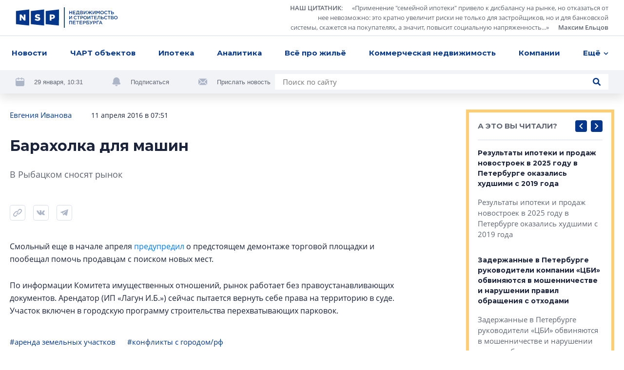

--- FILE ---
content_type: text/html; charset=utf-8
request_url: https://nsp.ru/15120-baraxolka-dlya-masin
body_size: 17028
content:
<!DOCTYPE html><html lang="ru" dir="ltr"><head>
  <link rel="preconnect" href="https://admin.nsp.ru">
  <link rel="preconnect" href="https://ru-1.mirage-service.ru">
  <meta charset="utf-8">
  <meta name="zen-verification" content="eMpoUuGoo5NdJjzutcgqaYIMVFQS505OQKH1DJCz2ToinYqMyWzevR1A1rOQt1dE">
  <title>Барахолка для машин - NSP.ru</title>
  <base href="/">
  <script>
    if ('serviceWorker' in navigator) {
      navigator.serviceWorker.register('./service-worker.js').then(function(registration) {
        // Registration was successful
        console.log('ServiceWorker registration successful with scope: ', registration.scope);
        registration.update();
      }).catch(function(err) {
        // registration failed :(
        console.log('ServiceWorker registration failed: ', err);
      });
    }
  </script>
  <!-- Google Tag Manager -->
  <script>(function (w, d, s, l, i) {
    w[l] = w[l] || [];
    w[l].push({
      'gtm.start':
        new Date().getTime(), event: 'gtm.js'
    });
    var f = d.getElementsByTagName(s)[0],
      j = d.createElement(s), dl = l != 'dataLayer' ? '&l=' + l : '';
    j.async = true;
    j.src =
      'https://www.googletagmanager.com/gtm.js?id=' + i + dl;
    f.parentNode.insertBefore(j, f);
  })(window, document, 'script', 'dataLayer', 'GTM-NHRBJDC');</script>
  <!-- End Google Tag Manager -->

  <meta name="viewport" content="width=device-width, initial-scale=1">
  <link rel="apple-touch-icon" sizes="180x180" href="assets/favicon/apple-touch-icon.png">
  <link rel="icon" type="image/png" sizes="32x32" href="assets/favicon/favicon-32x32.png">
  <link rel="icon" type="image/png" sizes="16x16" href="assets/favicon/favicon-16x16.png">
  <link rel="manifest" href="assets/favicon/site.webmanifest">
  <link rel="mask-icon" href="assets/favicon/safari-pinned-tab.svg" color="#032a6f">
  <link rel="shortcut icon" href="assets/favicon/favicon.ico">
  <meta name="msapplication-TileColor" content="#2b5797">
  <meta name="msapplication-config" content="assets/favicon/browserconfig.xml">
  <meta name="theme-color" content="#ffffff">
<style>*,*:before,*:after{box-sizing:border-box}html{font-family:sans-serif;line-height:1.15;-webkit-text-size-adjust:100%;-webkit-tap-highlight-color:rgba(0,0,0,0)}body{margin:0;font-family:-apple-system,BlinkMacSystemFont,Segoe UI,Roboto,Helvetica Neue,Arial,Noto Sans,Liberation Sans,sans-serif,"Apple Color Emoji","Segoe UI Emoji",Segoe UI Symbol,"Noto Color Emoji";font-size:1rem;font-weight:400;line-height:1.5;color:#212529;text-align:left;background-color:#fff}html{box-sizing:border-box;-ms-overflow-style:scrollbar}*,*:before,*:after{box-sizing:inherit}:root{--swiper-theme-color:#007aff}@font-face{font-family:OpenSans;src:url(/assets/fonts/OpenSans.woff2) format("woff2"),url(/assets/fonts/OpenSans.woff) format("woff");font-weight:400;font-style:normal;font-display:swap}@font-face{font-family:OpenSans;src:url(/assets/fonts/OpenSans-Semibold.woff2) format("woff2"),url(/assets/fonts/OpenSans-Semibold.woff) format("woff");font-weight:600;font-style:normal;font-display:swap}@font-face{font-family:OpenSans;src:url(/assets/fonts/OpenSans-Bold.woff2) format("woff2"),url(/assets/fonts/OpenSans-Bold.woff) format("woff");font-weight:700;font-style:normal;font-display:swap}*{box-sizing:border-box}html,body{width:100%;height:100%}body{font-size:15px;font-family:OpenSans,sans-serif;line-height:1.533333;color:#1a233a;background-color:#fff}</style><style>*,*:before,*:after{box-sizing:border-box}html{font-family:sans-serif;line-height:1.15;-webkit-text-size-adjust:100%;-webkit-tap-highlight-color:rgba(0,0,0,0)}aside,footer,header,nav{display:block}body{margin:0;font-family:-apple-system,BlinkMacSystemFont,Segoe UI,Roboto,Helvetica Neue,Arial,Noto Sans,Liberation Sans,sans-serif,"Apple Color Emoji","Segoe UI Emoji",Segoe UI Symbol,"Noto Color Emoji";font-size:1rem;font-weight:400;line-height:1.5;color:#212529;text-align:left;background-color:#fff}h1{margin-top:0;margin-bottom:.5rem}p{margin-top:0;margin-bottom:1rem}ul{margin-top:0;margin-bottom:1rem}ul ul{margin-bottom:0}blockquote{margin:0 0 1rem}a{color:#007bff;text-decoration:none;background-color:transparent}a:hover{color:#0056b3;text-decoration:underline}svg{overflow:hidden;vertical-align:middle}button{border-radius:0}button:focus:not(:focus-visible){outline:0}input,button{margin:0;font-family:inherit;font-size:inherit;line-height:inherit}button,input{overflow:visible}button{text-transform:none}button,[type=button],[type=submit]{-webkit-appearance:button}button:not(:disabled),[type=button]:not(:disabled),[type=submit]:not(:disabled){cursor:pointer}button::-moz-focus-inner,[type=button]::-moz-focus-inner,[type=submit]::-moz-focus-inner{padding:0;border-style:none}html{box-sizing:border-box;-ms-overflow-style:scrollbar}*,*:before,*:after{box-sizing:inherit}.container{width:100%;padding-right:4px;padding-left:4px;margin-right:auto;margin-left:auto}@media (min-width: 768px){.container{max-width:720px}}@media (min-width: 992px){.container{max-width:936px}}@media (min-width: 1248px){.container{max-width:1248px}}.row{display:flex;flex-wrap:wrap;margin-right:-4px;margin-left:-4px}.col-xl-8,.col-xl-3,.col-lg-10,.col-lg-4,.col-lg-3,.col-lg-1,.col-md-12,.col-md-8,.col-md-6,.col-9,.col-3{position:relative;width:100%;padding-right:4px;padding-left:4px}.col-3{flex:0 0 25%;max-width:25%}.col-9{flex:0 0 75%;max-width:75%}@media (min-width: 768px){.col-md-6{flex:0 0 50%;max-width:50%}.col-md-8{flex:0 0 66.66666667%;max-width:66.66666667%}.col-md-12{flex:0 0 100%;max-width:100%}.offset-md-2{margin-left:16.66666667%}}@media (min-width: 992px){.col-lg-1{flex:0 0 8.33333333%;max-width:8.33333333%}.col-lg-3{flex:0 0 25%;max-width:25%}.col-lg-4{flex:0 0 33.33333333%;max-width:33.33333333%}.col-lg-10{flex:0 0 83.33333333%;max-width:83.33333333%}.offset-lg-0{margin-left:0}.offset-lg-1{margin-left:8.33333333%}}@media (min-width: 1248px){.col-xl-3{flex:0 0 25%;max-width:25%}.col-xl-8{flex:0 0 66.66666667%;max-width:66.66666667%}.offset-xl-0{margin-left:0}.offset-xl-1{margin-left:8.33333333%}}.d-none{display:none!important}@media (min-width: 768px){.d-md-none{display:none!important}.d-md-inline{display:inline!important}.d-md-block{display:block!important}.d-md-flex{display:flex!important}}@media (min-width: 1248px){.d-xl-block{display:block!important}}.align-items-end{align-items:flex-end!important}:root{--swiper-theme-color:#007aff}.swiper-container{margin-left:auto;margin-right:auto;position:relative;overflow:hidden;list-style:none;padding:0;z-index:1}.swiper-wrapper{position:relative;width:100%;height:100%;z-index:1;display:flex;transition-property:transform;box-sizing:content-box}.swiper-wrapper{transform:translateZ(0)}.swiper-slide{flex-shrink:0;width:100%;height:100%;position:relative;transition-property:transform}@font-face{font-family:Montserrat;src:url(/assets/fonts/Montserrat-Regular.woff2) format("woff2"),url(/assets/fonts/Montserrat-Regular.woff) format("woff");font-weight:400;font-style:normal;font-display:swap}@font-face{font-family:Montserrat;src:url(/assets/fonts/Montserrat-Medium.woff2) format("woff2"),url(/assets/fonts/Montserrat-Medium.woff) format("woff");font-weight:500;font-style:normal;font-display:swap}@font-face{font-family:Montserrat;src:url(/assets/fonts/Montserrat-SBold.woff2) format("woff2"),url(/assets/fonts/Montserrat-SBold.woff) format("woff");font-weight:600;font-style:normal;font-display:swap}@font-face{font-family:Montserrat;src:url(/assets/fonts/Montserrat-Bold.woff2) format("woff2"),url(/assets/fonts/Montserrat-Bold.woff) format("woff");font-weight:700;font-style:normal;font-display:swap}@font-face{font-family:OpenSans;src:url(/assets/fonts/OpenSans.woff2) format("woff2"),url(/assets/fonts/OpenSans.woff) format("woff");font-weight:400;font-style:normal;font-display:swap}@font-face{font-family:OpenSans;src:url(/assets/fonts/OpenSans-Semibold.woff2) format("woff2"),url(/assets/fonts/OpenSans-Semibold.woff) format("woff");font-weight:600;font-style:normal;font-display:swap}@font-face{font-family:OpenSans;src:url(/assets/fonts/OpenSans-Bold.woff2) format("woff2"),url(/assets/fonts/OpenSans-Bold.woff) format("woff");font-weight:700;font-style:normal;font-display:swap}.button{font-family:Montserrat;font-weight:500;background-color:#04378b;border-radius:4px;color:#fff;text-decoration:none!important;padding:12px 23px;line-height:1.6;text-align:center}.button,.control-button,.search-button{cursor:pointer;border:0;transition:background-color .2s ease}@media (hover: hover){.button:hover,.control-button:hover,.search-button:hover{background-color:#0654d5}}.button:active,.control-button:active,.search-button:active{background-color:#0545ae}.button:focus,.control-button:focus,.search-button:focus{outline:0}.button:disabled,.control-button:disabled,.search-button:disabled{opacity:.2;cursor:default}.control-button,.search-button{width:32px;height:32px;display:flex;align-items:center;justify-content:center;border-radius:4px;padding:10px}.search-button{padding:8px}.search-button.no-bg{background-color:transparent}.search-button.no-bg .icon{fill:#04378b}.search-button .icon{width:16px;height:16px;fill:#fff}.control-buttons{display:flex;align-items:center}.control-buttons>*:not(:last-child){margin-right:8px}.control-button{background-color:#04378b}.control-button .icon{width:100%;height:100%;fill:#fff}.control-button.small{width:24px;height:24px;padding:6px}.socials{display:flex;flex-wrap:wrap}.socials .rutube svg{width:26px;height:26px}.socials a{display:flex;align-items:center;justify-content:center;flex:0 0 48px;height:48px;width:48px;transition:background-color .2s ease;background-color:#f1f3f7}@media (hover: hover){.socials a:hover svg{fill:#fff}}@media (max-width: 767.98px){.socials a{flex:0 0 40px;height:40px;width:40px}}.socials svg{width:18px;height:18px;fill:#adb6c7}.socials.light a{background-color:#fff}@media (hover: hover){.vk:hover{background-color:#4a76a8!important}}@media (hover: hover){.telegram:hover{background-color:#1f9bdb!important}}@media (hover: hover){.youtube:hover{background-color:#ff0402!important}}.logo-link{margin-right:10px}.logo{width:210px;height:42px;fill:#04378b}@media (min-width: 768px) and (max-width: 991.98px){.logo{width:180px}}.logo-mini{width:76px;height:36px;fill:#04378b;margin-right:32px}.page-topline{display:flex;justify-content:space-between;align-items:center;margin-bottom:32px}@media (max-width: 991.98px){.page-topline{margin-bottom:20px}}.page-topline a{color:#04378b}.page-topline-info{display:flex;align-items:center}.page-topline-info>*:not(:last-child){margin-right:40px}@media (max-width: 767.98px){.page-topline-info>*:not(:last-child){margin-right:16px}}@media (max-width: 767.98px){.page-topline-info{width:100%}.page-topline-info .topline-author{margin-right:auto}}.topline-info-item{font-size:14px;line-height:1.571;display:flex;align-items:center}.topline-info-item.topline-info-date{flex-shrink:0}.topline-info-item>*:not(:last-child){margin-right:8px}@media (max-width: 767.98px){.topline-info-item{font-size:12px;line-height:1.5}}.topline-author{font-size:15px;color:#1a233a}@media (max-width: 1247.98px){.topline-author{display:flex;flex-wrap:wrap}}@media (max-width: 767.98px){.topline-author{font-size:12px;line-height:1.5}}.content-sidebar{display:grid;grid-template-columns:repeat(1,1fr);grid-gap:8px;grid-auto-rows:304px;min-height:0;min-width:0;grid-auto-flow:dense}.content-sidebar>*{min-width:0;height:initial}.content-sidebar .vertical{grid-row-end:span 2}.share-socials{display:flex;flex-wrap:wrap;margin-bottom:-12px;margin-top:16px}.share-socials>*:not(:last-child){margin-right:16px}.share-social{margin-bottom:12px}.share-social button{border:0;background-color:transparent;padding:0}.share-social-icon{width:32px;height:32px}*{box-sizing:border-box}.hidden{display:none!important}html,body{width:100%;height:100%}body{font-size:15px;font-family:OpenSans,sans-serif;line-height:1.533333;color:#1a233a;background-color:#fff}h1,.h5,.h6{font-weight:700;font-family:Montserrat,sans-serif;margin:0}button:focus{outline:0}h1{font-size:30px;line-height:1.3333}@media (max-width: 767.98px){h1{font-size:20px;line-height:1.59}}.h5{font-size:15px;line-height:1.6}.h6{font-size:14px;line-height:1.57}p{margin:0}ul{margin:0;padding:0;list-style-type:none}.link{color:#04378b;transition:opacity .2s ease}.link:hover{opacity:.75;text-decoration:none}@media (max-width: 767.98px){.container{padding:0 12px}}</style><link rel="stylesheet" href="styles.57ffc5a59a8d6dbd.css" media="print" onload="this.media='all'"><noscript><link rel="stylesheet" href="styles.57ffc5a59a8d6dbd.css"></noscript><style ng-transition="nsp">[_nghost-sc20]{min-height:100vh;display:flex;flex-direction:column}.content[_ngcontent-sc20]{padding-top:32px;flex:1 0 auto;display:flex;flex-direction:column;transition:opacity .3s linear}@media (max-width: 767.98px){.content[_ngcontent-sc20]{padding-top:0}}.loading[_ngcontent-sc20]{opacity:0}.fadeIn[_ngcontent-sc20]{animation:_ngcontent-sc20_fade-in .3s ease-in alternate}@keyframes _ngcontent-sc20_fade-in{0%{opacity:0}to{opacity:1}}</style><style ng-transition="nsp">.overlay[_ngcontent-sc18]{position:fixed;inset:0;z-index:2000;background-color:#1a233abf}*[_ngcontent-sc18]:not(.overlay){position:fixed;top:50%;left:50%;transform:translate(-50%,-50%);z-index:2001}</style><script class="structured-data-global" type="application/ld+json">{"@context":"http://schema.org","@type":"WebSite","url":"https://nsp.ru","potentialAction":{"@type":"SearchAction","target":"https://nsp.ru/search/?search={query}","query-input":"required name=query"}}</script><style ng-transition="nsp">header[_ngcontent-sc6]{background-color:#fff;position:fixed;z-index:50;top:0;left:0;right:0;box-shadow:0 8px 20px #0000001f}header[_ngcontent-sc6]   app-topline-advertising[_ngcontent-sc6]{z-index:60;position:relative}[_nghost-sc6]{display:block;position:absolute;top:0;left:0;width:100%}@media (max-width: 767.98px){[_nghost-sc6]{position:fixed;z-index:50;background-color:#fff}}.header-top[_ngcontent-sc6]{padding:7px 32px;display:flex;justify-content:space-between;align-items:center;border-bottom:1px solid #D7DDEA}@media (max-width: 767.98px){.header-top[_ngcontent-sc6]{padding:8px 12px}}.quote[_ngcontent-sc6]{display:flex;align-items:center}@media (max-width: 767.98px){.quote[_ngcontent-sc6]{display:none}}.quote[_ngcontent-sc6] > *[_ngcontent-sc6]:not(:last-child){margin-right:24px}.quote[_ngcontent-sc6]   .author[_ngcontent-sc6]{margin-left:16px}.quote-text[_ngcontent-sc6]{display:flex;align-items:flex-start}.quote-text[_ngcontent-sc6]   .section-link[_ngcontent-sc6]{margin-right:16px}.quote-text[_ngcontent-sc6]{margin:0;max-width:654px;text-align:right;font-size:13px;line-height:1.54;color:#5e6470}.quote-text[_ngcontent-sc6]   p[_ngcontent-sc6]{display:inline}.quote[_ngcontent-sc6]   a[_ngcontent-sc6]{color:inherit;display:inline;font-style:normal;font-weight:600}.avatar[_ngcontent-sc6]{width:56px;height:56px;flex:0 0 56px;filter:grayscale(100%)}.avatar[_ngcontent-sc6]     img{width:100%;height:100%;object-fit:cover;border-radius:50%}.header-menu[_ngcontent-sc6]{padding:0 16px;background-color:#fff;position:relative;z-index:5}@media (max-width: 767.98px){.header-menu[_ngcontent-sc6]{padding-right:0;padding-left:0}}.menu[_ngcontent-sc6]{position:relative;display:flex;align-items:center;justify-content:space-between}.navigation[_ngcontent-sc6]{flex:1;max-width:100%;display:flex;justify-content:space-between}@media (min-width: 768px){.navigation[_ngcontent-sc6]{margin-right:-48px;transition:margin-right .3s linear}.navigation.fixed[_ngcontent-sc6]{margin-right:0}}.navigation-list[_ngcontent-sc6]{display:flex;max-width:100%;align-items:center;justify-content:space-between}.navigation-list.for-calculate[_ngcontent-sc6]{position:fixed;opacity:0;top:100%;left:0;z-index:-5}.navigation-list[_ngcontent-sc6] > li[_ngcontent-sc6]{flex-shrink:0;padding:14px 8px;font-family:Montserrat;font-weight:700;position:relative}.navigation-list[_ngcontent-sc6] > li[_ngcontent-sc6]:first-child{padding-left:0}.navigation-list[_ngcontent-sc6]   .more[_ngcontent-sc6], .navigation-list[_ngcontent-sc6]   .more[_ngcontent-sc6]   .dropdown-btn[_ngcontent-sc6]{padding-right:0}.navigation-list[_ngcontent-sc6]   li.highlight[_ngcontent-sc6] > a[_ngcontent-sc6]{background-color:#04378b;color:#fff;text-decoration:none}.navigation-list[_ngcontent-sc6]   li.highlight[_ngcontent-sc6]   .dropdown-btn[_ngcontent-sc6]{color:#1a233a}.navigation-list[_ngcontent-sc6]   li[_ngcontent-sc6]:active > a[_ngcontent-sc6], .navigation-list[_ngcontent-sc6]   li[_ngcontent-sc6]:active > .dropdown-btn[_ngcontent-sc6]{color:#1a233a!important}.navigation-list[_ngcontent-sc6]   li[_ngcontent-sc6]:active > .dropdown-btn[_ngcontent-sc6]   svg[_ngcontent-sc6]{fill:#1a233a!important}@media (max-width: 767.98px){.navigation-list[_ngcontent-sc6]   li[_ngcontent-sc6]{font-size:13px;line-height:1.54;padding:4px 0}.navigation-list[_ngcontent-sc6]   li[_ngcontent-sc6]:first-child{margin-left:4px}.navigation-list[_ngcontent-sc6]   li[_ngcontent-sc6]:last-child{margin-right:4px}}.navigation-list[_ngcontent-sc6]   a[_ngcontent-sc6], .navigation-list[_ngcontent-sc6]   .dropdown-btn[_ngcontent-sc6]{border-radius:4px;padding:10px 8px;display:inline-block;color:#04378b;transition:opacity .2s ease}.navigation-list[_ngcontent-sc6]   a[_ngcontent-sc6]:hover, .navigation-list[_ngcontent-sc6]   .dropdown-btn[_ngcontent-sc6]:hover{opacity:.7;text-decoration:none}@media (max-width: 767.98px){.navigation-list[_ngcontent-sc6]   a[_ngcontent-sc6], .navigation-list[_ngcontent-sc6]   .dropdown-btn[_ngcontent-sc6]{padding:10px 8px}}.dropdown-btn[_ngcontent-sc6]{display:flex;align-items:center;background-color:transparent;border:0;padding:0;font-weight:700}.dropdown-btn[_ngcontent-sc6]:focus{outline:0}.dropdown-btn[_ngcontent-sc6]:hover   svg[_ngcontent-sc6]{fill:#04378b}.dropdown-btn[_ngcontent-sc6]   svg[_ngcontent-sc6]{width:10px;height:6px;fill:#04378b;transform-origin:50% 50%;transition:fill .2s ease}.dropdown-btn[_ngcontent-sc6]   svg.rotated[_ngcontent-sc6]{transform:rotate(180deg)}.dropdown-btn[_ngcontent-sc6]   span[_ngcontent-sc6]{margin-right:6px}.dropdown[_ngcontent-sc6]{z-index:50;position:absolute;right:-32px;top:100%;width:100vw;max-width:240px;box-shadow:0 6px 16px #00000029;padding:16px 0;background-color:#fff;opacity:0;visibility:hidden;transition:opacity .2s ease,visibility .2s ease}.dropdown.visible[_ngcontent-sc6]{visibility:visible;opacity:1}.dropdown-list[_ngcontent-sc6]   li[_ngcontent-sc6]{line-height:1.6;padding:0 8px}.dropdown-list[_ngcontent-sc6]   a[_ngcontent-sc6]{padding:8px 16px;font-weight:500}.hidden-search[_ngcontent-sc6]{position:absolute;top:-1px;left:0;width:100%;height:100%;display:flex;align-items:center;background-color:#fff;z-index:5}.hidden-search[_ngcontent-sc6]   .search[_ngcontent-sc6]{max-width:100%;flex:1}.hidden-search[_ngcontent-sc6]   input[_ngcontent-sc6]{background-color:#f1f3f7}.mobile-hidden-search[_ngcontent-sc6]{padding:8px 12px}.mobile-hidden-search[_ngcontent-sc6]   .close-search[_ngcontent-sc6]{margin-left:9px;width:28px;height:28px}.mobile-hidden-search[_ngcontent-sc6]   .search-button[_ngcontent-sc6]{right:7px}.search[_ngcontent-sc6]{width:100%;max-width:684px;background-color:#fff;display:flex;align-items:center;position:relative}@media (min-width: 768px) and (max-width: 991.98px){.search[_ngcontent-sc6]{max-width:100%}}.search[_ngcontent-sc6]   input[_ngcontent-sc6]{flex:1;padding:5px 40px 5px 16px;border:0}.search[_ngcontent-sc6]   input[_ngcontent-sc6]:focus{outline:0}.search[_ngcontent-sc6]   .button[_ngcontent-sc6]{padding:8px 16px}.search-button.short-button[_ngcontent-sc6]{position:absolute;top:50%;right:16px;transform:translateY(-50%);width:16px;height:16px;padding:0}.search-button.short-button[_ngcontent-sc6]:hover{background-color:transparent}.search-button.short-button[_ngcontent-sc6]:hover   .icon[_ngcontent-sc6]{fill:#04378b}.search-close[_ngcontent-sc6]{border:0;background-color:transparent;padding:0;line-height:0}.search-close[_ngcontent-sc6]:focus{outline:0}.search-close[_ngcontent-sc6]{width:16px;height:16px}.search-close[_ngcontent-sc6]   svg[_ngcontent-sc6]{fill:#5e6470;width:10px;height:10px}.header-bottom[_ngcontent-sc6]{padding:8px 32px;margin-top:-49px;background-color:#f1f3f7;display:flex;justify-content:space-between;transition:margin-top .3s linear}@media (min-width: 768px) and (max-width: 991.98px){.header-bottom[_ngcontent-sc6]{padding:16px 32px}}@media (max-width: 991.98px){.header-bottom[_ngcontent-sc6]{flex-wrap:wrap}}.header-bottom.visible[_ngcontent-sc6]{margin-top:0}.header-actions[_ngcontent-sc6]{display:flex;align-items:center;flex-wrap:wrap;margin-bottom:-8px}.header-actions[_ngcontent-sc6] > *[_ngcontent-sc6]:not(:last-child){margin-right:60px}@media (max-width: 1247.98px){.header-actions[_ngcontent-sc6]{flex-shrink:0;margin-right:30px}.header-actions[_ngcontent-sc6] > *[_ngcontent-sc6]:not(:last-child){margin-right:30px}}@media (max-width: 767.98px){.header-actions[_ngcontent-sc6] > *[_ngcontent-sc6]:not(:last-child){margin-right:0}}@media (max-width: 991.98px){.header-actions[_ngcontent-sc6]{width:100%;justify-content:center;margin-top:2px;margin-bottom:10px}}.header-action[_ngcontent-sc6]{display:flex;align-items:center;color:#5e6470;margin-bottom:8px}.header-action[_ngcontent-sc6] > *[_ngcontent-sc6]:not(:last-child){margin-right:20px}.header-action[_ngcontent-sc6]   svg[_ngcontent-sc6]{width:18px;height:18px;fill:#adb6c7}.header-action[_ngcontent-sc6]   a[_ngcontent-sc6]{color:#032d72}@media (max-width: 991.98px){.header-action[_ngcontent-sc6]{margin-bottom:0}}.header-action-text[_ngcontent-sc6]{color:#04378b;font-size:13px;background-color:transparent;border:0;padding:0;font-family:Open Sans,sans-serif}.header-action-text[_ngcontent-sc6]{color:#5e6470}.scrolled-search-btn[_ngcontent-sc6]{margin-left:32px}@media (min-width: 768px){.scrolled-search-btn[_ngcontent-sc6]{transform:translate(108px);transition:transform .3s linear}.scrolled-search-btn.visible[_ngcontent-sc6]{transform:translate(0)}}@media (max-width: 767.98px){.logo-mini[_ngcontent-sc6]{width:66px;height:31px}}@media (min-width: 768px){.logo-mini[_ngcontent-sc6]{margin-left:-108px;transition:margin-left .3s linear}.logo-mini.visible[_ngcontent-sc6]{margin-left:0}}.menu-trigger[_ngcontent-sc6]{width:20px;height:20px;display:flex;align-items:center;padding:0;background-color:transparent;border:0;justify-content:center}.menu-trigger[_ngcontent-sc6]   svg[_ngcontent-sc6]{width:20px;height:19px;fill:#04378b}.mobile-search-trigger[_ngcontent-sc6]{margin-right:24px;width:16px;height:16px;background-color:transparent;border:0;padding:0;margin-left:auto}.mobile-search-trigger[_ngcontent-sc6]   svg[_ngcontent-sc6]{width:16px;height:16px;fill:#04378b;vertical-align:top}.close-search[_ngcontent-sc6]{width:32px;height:32px;border-radius:4px;margin-left:30px;border:1px solid #D7DDEA;display:flex;align-items:center;justify-content:center;background-color:transparent}.close-search[_ngcontent-sc6]   svg[_ngcontent-sc6]{width:10px;height:10px;fill:#5e6470}.top-wrapper[_ngcontent-sc6]{position:relative}</style><style ng-transition="nsp">.footer[_ngcontent-sc7]{background-color:#f1f3f7}@media (max-width: 767.98px){.footer[_ngcontent-sc7]{padding:0 12px}}.footer-top[_ngcontent-sc7]{padding:40px 0 41px;border-bottom:1px solid #D7DDEA;position:relative}@media (max-width: 767.98px){.footer-top[_ngcontent-sc7]{border-bottom:0;padding:24px 0}}.logo[_ngcontent-sc7]{margin-bottom:40px}@media (max-width: 767.98px){.logo[_ngcontent-sc7]{width:187px;height:38px;margin-bottom:24px}}.certificate-text[_ngcontent-sc7]{font-size:14px;line-height:1.57;font-family:Montserrat,sans-serif}@media (max-width: 767.98px){.certificate-text[_ngcontent-sc7]{font-size:13px;line-height:1.54;margin-bottom:24px}}.footer-title[_ngcontent-sc7]{color:#5e6470;margin-bottom:32px;font-weight:400}.footer-links[_ngcontent-sc7]{column-count:2;margin-bottom:-24px}@media (min-width: 768px) and (max-width: 991.98px){.footer-links[_ngcontent-sc7]{margin-bottom:40px}}@media (max-width: 767.98px){.footer-links[_ngcontent-sc7]{margin-bottom:8px;padding-right:27px;page-break-inside:avoid}}.footer-links[_ngcontent-sc7]   li[_ngcontent-sc7]{margin-bottom:24px}@media (max-width: 767.98px){.footer-links[_ngcontent-sc7]   li[_ngcontent-sc7]{margin-bottom:16px;display:inline-block}}.footer-links[_ngcontent-sc7]   a[_ngcontent-sc7]{display:inline-block;color:#1a233a;font-family:Montserrat,sans-serif;font-weight:700;transition:color .2s ease}.footer-links[_ngcontent-sc7]   a[_ngcontent-sc7]:hover{color:#04378b;text-decoration:none}@media (max-width: 767.98px){.footer-links[_ngcontent-sc7]   a[_ngcontent-sc7]{font-size:13px;line-height:1.54}}.footer-item[_ngcontent-sc7]{display:flex;flex-direction:column}.footer-item.content-center[_ngcontent-sc7]{align-items:center}.footer-item.content-end[_ngcontent-sc7]{align-items:flex-end;text-align:right}@media (min-width: 768px) and (max-width: 991.98px){.footer-item.content-end[_ngcontent-sc7]{align-items:center;text-align:center}}@media (max-width: 767.98px){.footer-item.content-end[_ngcontent-sc7]{align-items:flex-start;text-align:left}}.footer-content[_ngcontent-sc7]{max-width:310px;width:100%}.socials[_ngcontent-sc7]{margin-bottom:auto;margin-top:auto}.socials[_ngcontent-sc7] > *[_ngcontent-sc7]:not(:last-child){margin-right:8px}@media (max-width: 767.98px){.socials[_ngcontent-sc7]{width:100%}}.footer-bottom[_ngcontent-sc7]{padding:24px 0 32px}@media (min-width: 768px) and (max-width: 991.98px){.footer-bottom[_ngcontent-sc7]{padding:24px 0 16px}}@media (max-width: 767.98px){.footer-bottom[_ngcontent-sc7]{padding:0 0 24px}}.footer-bottom[_ngcontent-sc7]   .footer-item[_ngcontent-sc7]{font-size:13px;line-height:1.69}@media (min-width: 768px) and (max-width: 991.98px){.footer-bottom[_ngcontent-sc7]   .footer-item[_ngcontent-sc7]{margin-bottom:16px}.footer-bottom[_ngcontent-sc7]   .footer-item.footer-age[_ngcontent-sc7]{margin-bottom:0}}.footer-bottom[_ngcontent-sc7]   .content-center[_ngcontent-sc7]   .footer-bottom-text[_ngcontent-sc7]{max-width:350px}@media (max-width: 767.98px){.copyright[_ngcontent-sc7]{margin-bottom:16px}}.copyright-text[_ngcontent-sc7]{margin-bottom:16px;font-weight:600}@media (max-width: 767.98px){.copyright-text[_ngcontent-sc7]{font-weight:400;font-size:12px;line-height:1.5}}.footer-age[_ngcontent-sc7]   p[_ngcontent-sc7]{font-family:Montserrat,sans-serif;line-height:1.385;font-size:26px}@media (max-width: 767.98px){.footer-age[_ngcontent-sc7]{text-align:right}}.padding-left[_ngcontent-sc7]{padding-left:58px}@media (max-width: 767.98px){.padding-left[_ngcontent-sc7]{padding-left:0}}@media (max-width: 767.98px){.footer-bottom-text[_ngcontent-sc7]{font-size:12px;line-height:1.5}}</style><meta property="og:image" content="https://nsp.ru/assets/share.jpg"><meta property="og:type" content="website"><style ng-transition="nsp">app-article[_ngcontent-sc50]{display:block}@media (min-width: 768px){app-article[_ngcontent-sc50]{margin-top:64px}}@media (max-width: 767.98px){app-article[_ngcontent-sc50]{margin-top:32px}}app-article[_ngcontent-sc50]:first-child{margin-top:0}.article-feed[_ngcontent-sc50]{padding-bottom:40px}</style><link rel="canonical" href="https://nsp.ru/15120-baraxolka-dlya-masin"><meta property="og:url" content="https://nsp.ru/15120-baraxolka-dlya-masin"><script class="structured-data-page" type="application/ld+json">{"@context":"https://schema.org","@type":"Article","name":"Барахолка для машин","description":"В Рыбацком сносят рынок","author":"Евгения Иванова ","datePublished":"2016-04-11T07:51:00+0000","interactionStatistic":[{"@type":"InteractionCounter","interactionType":"https://schema.org/CommentAction","userInteractionCount":0}]}</script><meta property="og:title" content="Барахолка для машин - NSP.ru"><meta name="description" content="Центр повышения эффективности использования государственного имущества начал снос рынка на Тепловозной улице у станции метро «Рыбацкое»."><meta name="keywords" content="КИО сносит рынок у станции метро &quot;Рыбацкое&quot;."><style ng-transition="nsp">.hashtags[_ngcontent-sc49]{display:flex;align-items:center;flex-wrap:wrap;margin-top:16px}@media (max-width: 767.98px){.hashtags[_ngcontent-sc49]{font-size:14px}}.hashtags[_ngcontent-sc49] > *[_ngcontent-sc49]:not(:last-child){margin-right:24px}.topline-info-item.topline-author[_ngcontent-sc49] > *[_ngcontent-sc49]:not(:last-child){margin-right:0}.preview-text[_ngcontent-sc49]{margin-bottom:32px;font-size:18px;line-height:1.705;color:#5e6470}.hashtags[_ngcontent-sc49]{margin-bottom:-16px}.hashtag[_ngcontent-sc49]{display:block;color:#04378b;margin-bottom:16px}.bot[_ngcontent-sc49]{margin-top:40px}@media (min-width: 992px) and (max-width: 1247.98px){.page-content[_ngcontent-sc49]{padding-right:7px}}@media (max-width: 767.98px){.page-content[_ngcontent-sc49]{padding-top:16px}}.mobile-title[_ngcontent-sc49]{width:100%;margin-bottom:12px}@media (max-width: 767.98px){.page-topline[_ngcontent-sc49]{flex-wrap:wrap}}.share-area[_ngcontent-sc49]{display:flex;align-items:center}@media (min-width: 768px){.share-area[_ngcontent-sc49]{margin-bottom:40px}}@media (max-width: 767.98px){.share-area[_ngcontent-sc49]{margin-bottom:24px}}.share-area[_ngcontent-sc49]   app-share[_ngcontent-sc49]{margin-bottom:0}.share-area[_ngcontent-sc49]   .comments-count[_ngcontent-sc49]{margin-left:auto}.comments-count[_ngcontent-sc49]   span[_ngcontent-sc49]{font-family:Montserrat,sans-serif;font-weight:700;color:#04378b}@media (max-width: 767.98px){.comments-count[_ngcontent-sc49]   span[_ngcontent-sc49]{order:-1;font-weight:400;margin-right:8px}}.comments-count[_ngcontent-sc49] > *[_ngcontent-sc49]:not(:last-child){margin-right:8px}@media (max-width: 767.98px){.comments-count[_ngcontent-sc49] > *[_ngcontent-sc49]:not(:last-child){margin-right:0}}@media (max-width: 767.98px){.comments-count[_ngcontent-sc49]{display:flex;align-items:center}}.comments-count[_ngcontent-sc49]   .comment-icon[_ngcontent-sc49]{width:14px;height:14px;fill:#adb6c7}.event-info[_ngcontent-sc49]{position:relative;margin-bottom:40px;background-color:#04378b}.event-info[_ngcontent-sc49]   .event-date[_ngcontent-sc49]{font-weight:700}@media (max-width: 767.98px){.event-info[_ngcontent-sc49]   .event-date[_ngcontent-sc49]{font-size:14px;line-height:1.571}}.event-info[_ngcontent-sc49]   .info-background[_ngcontent-sc49]     img{position:absolute;top:0;left:0;width:100%;height:100%;object-fit:cover;z-index:0;opacity:.3}.event-info[_ngcontent-sc49]   .info-content[_ngcontent-sc49]{padding:32px 40px 40px;position:relative}@media (max-width: 767.98px){.event-info[_ngcontent-sc49]   .info-content[_ngcontent-sc49]{padding:24px 12px}}.event-info[_ngcontent-sc49]   .info-bottom[_ngcontent-sc49]{display:flex;justify-content:space-between;align-items:center}.event-info[_ngcontent-sc49]   .info-bottom[_ngcontent-sc49]   .button[_ngcontent-sc49]{padding-left:33px;padding-right:33px}@media (max-width: 991.98px){.event-info[_ngcontent-sc49]   .info-bottom[_ngcontent-sc49]{flex-direction:column;justify-content:flex-start;align-items:flex-start}}@media (max-width: 767.98px){.event-info[_ngcontent-sc49]   .event-type-name[_ngcontent-sc49]{font-size:13px;line-height:1.54}}@media (max-width: 767.98px){.event-info[_ngcontent-sc49]   .info-bottom-right[_ngcontent-sc49]{width:100%}.event-info[_ngcontent-sc49]   .info-bottom-right[_ngcontent-sc49]   .button[_ngcontent-sc49]{width:100%;padding:9px 24px}}.event-info[_ngcontent-sc49]   .info-bottom-left[_ngcontent-sc49]{color:#fff;font-family:Montserrat,sans-serif;font-size:17px;line-height:1.59}.event-info[_ngcontent-sc49]   .info-bottom-left[_ngcontent-sc49] > *[_ngcontent-sc49]:not(:last-child){margin-bottom:8px}@media (max-width: 991.98px){.event-info[_ngcontent-sc49]   .info-bottom-left[_ngcontent-sc49]{width:100%;margin-bottom:24px}}.event-info[_ngcontent-sc49]   .h1[_ngcontent-sc49]{max-width:760px;margin-bottom:88px}@media (max-width: 991.98px){.event-info[_ngcontent-sc49]   .h1[_ngcontent-sc49]{margin-bottom:77px}}@media (max-width: 767.98px){.event-info[_ngcontent-sc49]{margin:0 -12px 24px}}.event-contact-card[_ngcontent-sc49]{padding:24px 24px 27px;border:1px solid #D7DDEA;width:100%}@media (max-width: 1247.98px){.event-contact-card[_ngcontent-sc49]{margin-bottom:24px}}.event-contact-card[_ngcontent-sc49]   .link[_ngcontent-sc49]{word-break:break-all}.event-contact-card[_ngcontent-sc49]   .h6[_ngcontent-sc49]{margin-bottom:16px}@media (min-width: 768px) and (max-width: 1247.98px){.event-contact-card[_ngcontent-sc49]   .list[_ngcontent-sc49]{display:flex;flex-wrap:wrap;align-items:center}}@media (min-width: 992px) and (max-width: 1247.98px){.event-contact-card[_ngcontent-sc49]   .list[_ngcontent-sc49]   .contact-card-item[_ngcontent-sc49]{margin-bottom:0;width:25%}}@media (min-width: 768px) and (max-width: 991.98px){.event-contact-card[_ngcontent-sc49]   .list[_ngcontent-sc49]   .contact-card-item[_ngcontent-sc49]{margin-bottom:0;width:33%}}.event-contact-card[_ngcontent-sc49]   .contact-card-item[_ngcontent-sc49]{display:flex;align-items:center;margin-bottom:24px;padding-left:4px}.event-contact-card[_ngcontent-sc49]   .contact-card-icon[_ngcontent-sc49]{margin-right:21px;fill:#adb6c7;flex-shrink:0}.event-contact-card[_ngcontent-sc49]   .geolocation[_ngcontent-sc49]{width:13px;height:18px;margin-bottom:auto;margin-top:4px}.event-contact-card[_ngcontent-sc49]   .phone[_ngcontent-sc49]{width:14px;height:16px}.event-contact-card[_ngcontent-sc49]   .mail[_ngcontent-sc49]{width:16px;height:12px}.event-contact-card[_ngcontent-sc49]   .web[_ngcontent-sc49]{width:16px;height:16px}.event-contact-card[_ngcontent-sc49]   .contact-card-phone[_ngcontent-sc49]{color:#1a233a}@media (min-width: 992px) and (max-width: 1247.98px){.event-contact-card[_ngcontent-sc49]   .socials[_ngcontent-sc49]{margin-left:auto}}@media (min-width: 768px) and (max-width: 991.98px){.event-contact-card[_ngcontent-sc49]   .socials[_ngcontent-sc49]{margin-top:32px}}.event-contact-card[_ngcontent-sc49]   .socials[_ngcontent-sc49]   a[_ngcontent-sc49]{flex:0 0 40px;height:40px;width:40px}.event-contact-card[_ngcontent-sc49]   .socials[_ngcontent-sc49] > *[_ngcontent-sc49]:not(:last-child){margin-right:16px}.content-sidebar[_ngcontent-sc49]{grid-auto-rows:auto}@media (min-width: 768px) and (max-width: 991.98px){.content-sidebar[_ngcontent-sc49]{margin-bottom:48px}}.sticky-sidebar[_ngcontent-sc49]{margin-top:8px;position:sticky;top:200px;margin-bottom:40px}.read-also[_ngcontent-sc49]{margin-top:16px;background-color:#f1f3f7}.read-also[_ngcontent-sc49]     .carousel-wrapper{padding:40px 0 48px;margin-bottom:0}.bot[_ngcontent-sc49]   .page-topline-info[_ngcontent-sc49]{margin-top:16px}app-comments[_ngcontent-sc49]{margin-top:32px}.social-buttons-footer[_ngcontent-sc49]{display:flex;width:100%;gap:32px;margin-top:32px}@media (max-width: 767.98px){.social-buttons-footer[_ngcontent-sc49]{gap:8px;flex-direction:column}}.social-buttons-footer[_ngcontent-sc49] > *[_ngcontent-sc49]{flex:1;text-decoration:none}.social-buttons-footer[_ngcontent-sc49] > *[_ngcontent-sc49]   button[_ngcontent-sc49]{width:100%;gap:8px;display:inline-flex;justify-content:center}.social-buttons-footer[_ngcontent-sc49] > *[_ngcontent-sc49]   button[_ngcontent-sc49]   svg[_ngcontent-sc49]{fill:#fff;width:24px;height:24px}.erid[_ngcontent-sc49]{margin-top:24px;text-align:right}</style><style ng-transition="nsp">[_nghost-sc48]{display:flex;align-items:center;justify-content:space-between}</style><style ng-transition="nsp">[_nghost-sc40]{display:block}[_nghost-sc40] > *[_ngcontent-sc40]{display:block}[_nghost-sc40] > *[_ngcontent-sc40]:nth-child(n+2){margin-top:26px}[_nghost-sc40] > *[_ngcontent-sc40]:not(app-text-block):not(.float-left):not(.float-right):before{content:"";clear:both;display:table}[_nghost-sc40]:after{content:"";clear:both;display:table}@media (min-width: 768px){.float-left[_ngcontent-sc40]{float:left;position:relative;margin-right:32px;margin-bottom:26px}}@media (max-width: 767.98px){.float-left[_ngcontent-sc40]{width:100%}}@media (min-width: 768px){.float-right[_ngcontent-sc40]{float:right;position:relative;margin-left:32px;margin-bottom:26px}}@media (max-width: 767.98px){.float-right[_ngcontent-sc40]{width:100%}}.full-width[_ngcontent-sc40]{width:100%}.button-block[_ngcontent-sc40]{display:flex;flex-wrap:wrap;align-items:center;justify-content:center}.button-block[_ngcontent-sc40]   a[_ngcontent-sc40]{font-size:16px;padding:12px 24px}@media (max-width: 767.98px){.button-block[_ngcontent-sc40]   a[_ngcontent-sc40]{display:block;width:100%}.button-block[_ngcontent-sc40]   a[_ngcontent-sc40]:nth-child(n+2){margin-top:24px}}@media (min-width: 768px){.button-block[_ngcontent-sc40]   a[_ngcontent-sc40]{display:inline-block}.button-block[_ngcontent-sc40]   a[_ngcontent-sc40]:nth-child(n+2){margin-left:24px}}@media (min-width: 768px){app-company-card[_ngcontent-sc40], app-person-card[_ngcontent-sc40], app-object-card[_ngcontent-sc40], app-video-card[_ngcontent-sc40], app-material-card[_ngcontent-sc40]{width:306px}}@media (min-width: 768px){app-video-card.float-left[_ngcontent-sc40]:not(.vertical), app-video-card.float-right[_ngcontent-sc40]:not(.vertical), app-material-card.float-left[_ngcontent-sc40]:not(.short):not(.vertical), app-material-card.float-right[_ngcontent-sc40]:not(.short):not(.vertical){height:306px}}@media (min-width: 768px){app-video-card.float-left.vertical[_ngcontent-sc40], app-video-card.float-right.vertical[_ngcontent-sc40], app-material-card.float-left[_ngcontent-sc40]:not(.short).vertical, app-material-card.float-right[_ngcontent-sc40]:not(.short).vertical{height:620px}}@media (min-width: 768px){app-image-block.float-left[_ngcontent-sc40], app-image-block.float-right[_ngcontent-sc40]{max-width:50%}}@media (min-width: 768px){app-location-block.float-left[_ngcontent-sc40], app-location-block.float-right[_ngcontent-sc40]{width:50%}}app-video-card.full-width[_ngcontent-sc40]{position:relative;display:flex;flex-direction:column}@media (min-width: 768px){app-video-card.full-width[_ngcontent-sc40]{padding-bottom:56.25%}}@media (max-width: 767.98px){app-video-card.full-width[_ngcontent-sc40]{padding-bottom:100%}}app-video-card.full-width[_ngcontent-sc40]     .card-wrapper{position:absolute;inset:0}.caption[_ngcontent-sc40]{margin-bottom:8px;color:#686e7b;font-size:14px;line-height:1.571;text-align:right}@media (max-width: 767.98px){.caption[_ngcontent-sc40]{font-size:13px;line-height:1.54;margin-top:8px}}</style><style ng-transition="nsp">.banner[_ngcontent-sc38] > a[_ngcontent-sc38]{display:flex;justify-content:center;align-items:center;width:100%}.banner[_ngcontent-sc38]     img{width:100%}@media (min-width: 1248px){iframe[_ngcontent-sc38]{width:825px;height:158px}}@media (min-width: 992px) and (max-width: 1247.98px){iframe[_ngcontent-sc38]{width:768px;height:147px}}@media (min-width: 768px) and (max-width: 991.98px){iframe[_ngcontent-sc38]{width:712px;height:136px}}@media (max-width: 767.98px){iframe[_ngcontent-sc38]{width:743px;min-width:743px;height:142px}}a[_ngcontent-sc38]{position:relative}a[_ngcontent-sc38]   .tag[_ngcontent-sc38]{position:absolute;top:8px;left:8px;font-size:9px;line-height:1.54;color:#5e6470;background-color:#fff;border:1px solid #D7DDEA;border-radius:16px;display:flex;align-items:center;justify-content:space-between;padding:0 8px;z-index:100}app-erid-menu[_ngcontent-sc38]{position:absolute;top:8px;right:8px}</style><style ng-transition="nsp">.card-wrapper[_ngcontent-sc47]{display:block;position:relative;height:100%}.card-wrapper[_ngcontent-sc47]:hover{text-decoration:none}.h5[_ngcontent-sc47]{line-height:22px}.card-top[_ngcontent-sc47]{display:flex;justify-content:space-between;align-items:flex-start;position:absolute;top:0;padding:16px 16px 0;min-height:44px;width:100%;left:0;z-index:2}.card-top.static[_ngcontent-sc47]{position:static;padding:0}.card-footer[_ngcontent-sc47]{color:#686e7b;font-size:13px;display:flex;align-items:center;justify-content:flex-end;position:absolute;bottom:12px;right:16px}.card-footer.light[_ngcontent-sc47]{color:#fff}.card-footer.light[_ngcontent-sc47]   svg[_ngcontent-sc47]{fill:#fff}@media (max-width: 767.98px){.card-footer[_ngcontent-sc47]{font-size:12px;line-height:1.5}}img[_ngcontent-sc47]{width:100%;height:100%;object-fit:cover}.background-img[_ngcontent-sc47]{position:absolute;inset:0}.background-img[_ngcontent-sc47]     img{width:100%;height:100%;object-fit:cover}.card-overlay[_ngcontent-sc47]{position:absolute;inset:0;z-index:1;transition:background-color .2s ease}.date[_ngcontent-sc47], .tag[_ngcontent-sc47]{margin-bottom:0;font-size:13px;line-height:1.54;color:#fff}.date[_ngcontent-sc47]{padding-top:4px;margin-right:8px}.tag[_ngcontent-sc47]{border:1px solid #D7DDEA;border-radius:16px;display:flex;align-items:center;justify-content:space-between;padding:3px 14px}.emoji[_ngcontent-sc47]{margin-right:8px}[_nghost-sc47]{display:block}.control-buttons[_ngcontent-sc47]{margin-left:8px}.card-wrapper[_ngcontent-sc47]{padding:0 16px 12px;display:flex;flex-direction:column;border:1px solid #D7DDEA}.card-wrapper.highlight[_ngcontent-sc47]{padding:0 18px 18px;border:6px solid #FFCD72}.card-wrapper.vertical[_ngcontent-sc47]     .card-link, .card-wrapper.large[_ngcontent-sc47]     .card-link{height:calc(50% - 16px);overflow:hidden}.card-wrapper.vertical[_ngcontent-sc47]     .card-link:first-child{margin-bottom:32px}.card-wrapper.horizontal[_ngcontent-sc47]     .card-link, .card-wrapper.large[_ngcontent-sc47]     .card-link{width:calc(50% - 16px)}.card-wrapper.horizontal[_ngcontent-sc47]     .card-link:nth-child(odd), .card-wrapper.large[_ngcontent-sc47]     .card-link:nth-child(odd){margin-right:32px}.card-wrapper.large[_ngcontent-sc47]     .card-link:nth-child(1), .card-wrapper.large[_ngcontent-sc47]     .card-link:nth-child(2){margin-bottom:32px}[_nghost-sc47]     .swiper-slide{display:flex;flex-wrap:wrap}[_nghost-sc47]     .swiper-container{max-width:100%;flex:1}.card-header[_ngcontent-sc47]{padding:16px 0;display:flex;align-items:center;justify-content:space-between;border-bottom:1px solid #D7DDEA;margin-bottom:16px}.card-header[_ngcontent-sc47]   .h5[_ngcontent-sc47]{color:#5e6470}.card-header[_ngcontent-sc47]   .h5[_ngcontent-sc47]:hover{text-decoration:none;color:#04378b}.card-text[_ngcontent-sc47]{color:#5e6470}@media (max-width: 767.98px){.card-text[_ngcontent-sc47]{font-size:13px;line-height:1.54;margin-bottom:10px;overflow:hidden;text-overflow:-o-ellipsis-lastline;display:-webkit-box;-webkit-box-orient:vertical;-webkit-line-clamp:5}}.h5[_ngcontent-sc47]{color:#1a233a}@media (max-width: 767.98px){.h5[_ngcontent-sc47]{font-size:14px;line-height:1.571}}.h6[_ngcontent-sc47]{margin-bottom:16px;color:#1a233a}@media (max-width: 767.98px){.h6[_ngcontent-sc47]{font-size:14px;line-height:1.571}}.with-gradient[_ngcontent-sc47]   .card-link[_ngcontent-sc47]:after{content:"";display:block;height:44px;background:linear-gradient(to bottom,rgba(255,255,255,0) 0%,rgb(255,255,255) 100%);position:absolute;bottom:0;left:0;width:100%}.card-link[_ngcontent-sc47]{height:100%;display:flex;position:relative;flex-direction:column}.card-link[_ngcontent-sc47]   .h5[_ngcontent-sc47]{margin-bottom:8px}.card-link[_ngcontent-sc47]:hover{text-decoration:none}.card-link[_ngcontent-sc47]:hover > *[_ngcontent-sc47]{color:#04378b}.card-footer[_ngcontent-sc47]{margin-top:auto}</style><style ng-transition="nsp">
      swiper {
        display: block;
      }
    </style><style ng-transition="nsp">[_nghost-sc30]{font-size:16px;line-height:1.625}.highlight[_ngcontent-sc30]{background-color:#f1f3f7;padding:24px 40px}@media (max-width: 767.98px){.highlight[_ngcontent-sc30]{padding:12px 16px}}.text-block-content[_ngcontent-sc30]    >*:last-child{margin-bottom:0}.text-block-content[_ngcontent-sc30]     h1, .text-block-content[_ngcontent-sc30]     h2, .text-block-content[_ngcontent-sc30]     h3, .text-block-content[_ngcontent-sc30]     h4, .text-block-content[_ngcontent-sc30]     h5, .text-block-content[_ngcontent-sc30]     h6{margin-bottom:24px}@media (max-width: 767.98px){.text-block-content[_ngcontent-sc30]     h1, .text-block-content[_ngcontent-sc30]     h2, .text-block-content[_ngcontent-sc30]     h3, .text-block-content[_ngcontent-sc30]     h4, .text-block-content[_ngcontent-sc30]     h5, .text-block-content[_ngcontent-sc30]     h6{margin-bottom:16px}}@media (max-width: 767.98px){.text-block-content[_ngcontent-sc30]     h3{font-size:15px;line-height:1.6}}.text-block-content[_ngcontent-sc30]     p{font-size:16px;line-height:1.625;margin-bottom:28px}.text-block-content[_ngcontent-sc30]     ol{list-style:decimal}.text-block-content[_ngcontent-sc30]     ul{list-style:disc}.text-block-content[_ngcontent-sc30]     ul, .text-block-content[_ngcontent-sc30]     ol{margin-top:-14px;font-size:16px;line-height:1.625;padding-left:20px;margin-bottom:28px}.text-block-content[_ngcontent-sc30]     ul li, .text-block-content[_ngcontent-sc30]     ol li{margin-bottom:4px}.text-block-content[_ngcontent-sc30]     ul li p, .text-block-content[_ngcontent-sc30]     ol li p{margin:0}</style></head>
<body>
<!-- Google Tag Manager (noscript) -->
<noscript>
  <iframe src="https://www.googletagmanager.com/ns.html?id=GTM-NHRBJDC"
          height="0" width="0" style="display:none;visibility:hidden"></iframe>
</noscript>
<!-- End Google Tag Manager (noscript) -->
<app-root _nghost-sc20="" ng-version="15.2.3" itemscope="" itemtype="http://schema.org/WebSite" ng-server-context="ssr"><link _ngcontent-sc20="" itemprop="url" href="https://nsp.ru"><app-header _ngcontent-sc20="" _nghost-sc6=""><header _ngcontent-sc6="" class="header"><!----><div _ngcontent-sc6="" class="top-wrapper"><!----><div _ngcontent-sc6="" class="header-top" style="margin-top:0px;"><a _ngcontent-sc6="" aria-label="logotype link" class="logo-link" href="/"><svg _ngcontent-sc6="" class="logo d-none d-md-inline"><use _ngcontent-sc6="" xlink:href="assets/sprites/icons.svg#logo"></use></svg><svg _ngcontent-sc6="" class="logo-mini d-md-none"><use _ngcontent-sc6="" xlink:href="assets/sprites/icons.svg#logo_mini"></use></svg></a><div _ngcontent-sc6="" class="quote"><blockquote _ngcontent-sc6="" class="quote-text"><p _ngcontent-sc6=""><span _ngcontent-sc6="" class="section-link"><a _ngcontent-sc6="" href="/quotes">НАШ&nbsp;ЦИТАТНИК</a>:</span><span _ngcontent-sc6="" class="text"> «<span _ngcontent-sc6="">Применение "семейной ипотеки" привело к дисбалансу на рынке, но отказаться от нее невозможно: это кратно увеличит риски не только для застройщиков, но и для банковской системы, скажется на покупателях, а значит, повысит социальную напряженность...</span>» </span><a _ngcontent-sc6="" class="author" href="/persons/1371-elcov">Максим&nbsp;Ельцов</a></p></blockquote></div><!----><button _ngcontent-sc6="" class="mobile-search-trigger d-md-none"><svg _ngcontent-sc6=""><use _ngcontent-sc6="" xlink:href="assets/sprites/icons.svg#icon_search"></use></svg></button><button _ngcontent-sc6="" class="menu-trigger d-md-none"><svg _ngcontent-sc6=""><use _ngcontent-sc6="" xlink:href="assets/sprites/icons.svg#icon-menu"></use></svg></button></div></div><div _ngcontent-sc6="" class="header-menu d-none d-md-block"><div _ngcontent-sc6="" class="menu"><a _ngcontent-sc6="" aria-label="mini-logotype link" href="/"><svg _ngcontent-sc6="" class="logo-mini"><use _ngcontent-sc6="" xlink:href="assets/sprites/icons.svg#logo_mini"></use></svg></a><nav _ngcontent-sc6="" class="navigation d-none d-md-flex"><ul _ngcontent-sc6="" class="navigation-list for-calculate" style="flex-grow: 1;"><li _ngcontent-sc6="" class=""><a _ngcontent-sc6="" href="/news">Новости</a><!----><!----></li><li _ngcontent-sc6="" class=""><a _ngcontent-sc6="" href="/objects">ЧАРТ объектов</a><!----><!----></li><li _ngcontent-sc6="" class=""><a _ngcontent-sc6="" href="/ipoteka">Ипотека</a><!----><!----></li><li _ngcontent-sc6="" class=""><a _ngcontent-sc6="" href="/analitika">Аналитика</a><!----><!----></li><li _ngcontent-sc6="" class=""><a _ngcontent-sc6="" href="/zhilaya-nedvizhimost">Всё про жильё</a><!----><!----></li><li _ngcontent-sc6="" class=""><a _ngcontent-sc6="" href="/commerce">Коммерческая недвижимость</a><!----><!----></li><li _ngcontent-sc6="" class=""><a _ngcontent-sc6="" href="/companies">Компании</a><!----><!----></li><li _ngcontent-sc6="" class=""><a _ngcontent-sc6="" href="/persons">Персоны</a><!----><!----></li><li _ngcontent-sc6="" class=""><a _ngcontent-sc6="" href="/interview">Интервью</a><!----><!----></li><li _ngcontent-sc6="" class=""><a _ngcontent-sc6="" href="/spich-ekspertnoe-mnenie">СПИЧ</a><!----><!----></li><li _ngcontent-sc6="" class=""><a _ngcontent-sc6="" href="/events">Мероприятия</a><!----><!----></li><li _ngcontent-sc6="" class=""><a _ngcontent-sc6="" href="/socialka-dorogi">Городская среда</a><!----><!----></li><li _ngcontent-sc6="" class=""><a _ngcontent-sc6="" href="/nedvizhimost-i-stroitelstvo-peterburga">Наша газета</a><!----><!----></li><li _ngcontent-sc6="" class=""><a _ngcontent-sc6="" href="/zhk/distr">Районы/Кварталы</a><!----><!----></li><li _ngcontent-sc6="" class=""><a _ngcontent-sc6="" href="/kvadrat">Наши проекты</a><!----><!----></li><li _ngcontent-sc6="" class=""><a _ngcontent-sc6="" href="/quotes">Наш цитатник</a><!----><!----></li><li _ngcontent-sc6="" class=""><a _ngcontent-sc6="" href="/contacts">Наши контакты</a><!----><!----></li><!----></ul><ul _ngcontent-sc6="" class="navigation-list" style="flex-grow: 1;"><li _ngcontent-sc6="" class=""><a _ngcontent-sc6="" href="/news">Новости</a><!----><!----></li><li _ngcontent-sc6="" class=""><a _ngcontent-sc6="" href="/objects">ЧАРТ объектов</a><!----><!----></li><li _ngcontent-sc6="" class=""><a _ngcontent-sc6="" href="/ipoteka">Ипотека</a><!----><!----></li><li _ngcontent-sc6="" class=""><a _ngcontent-sc6="" href="/analitika">Аналитика</a><!----><!----></li><li _ngcontent-sc6="" class=""><a _ngcontent-sc6="" href="/zhilaya-nedvizhimost">Всё про жильё</a><!----><!----></li><li _ngcontent-sc6="" class=""><a _ngcontent-sc6="" href="/commerce">Коммерческая недвижимость</a><!----><!----></li><li _ngcontent-sc6="" class=""><a _ngcontent-sc6="" href="/companies">Компании</a><!----><!----></li><li _ngcontent-sc6="" class=""><a _ngcontent-sc6="" href="/persons">Персоны</a><!----><!----></li><li _ngcontent-sc6="" class=""><a _ngcontent-sc6="" href="/interview">Интервью</a><!----><!----></li><li _ngcontent-sc6="" class=""><a _ngcontent-sc6="" href="/spich-ekspertnoe-mnenie">СПИЧ</a><!----><!----></li><li _ngcontent-sc6="" class=""><a _ngcontent-sc6="" href="/events">Мероприятия</a><!----><!----></li><li _ngcontent-sc6="" class=""><a _ngcontent-sc6="" href="/socialka-dorogi">Городская среда</a><!----><!----></li><li _ngcontent-sc6="" class=""><a _ngcontent-sc6="" href="/nedvizhimost-i-stroitelstvo-peterburga">Наша газета</a><!----><!----></li><li _ngcontent-sc6="" class=""><a _ngcontent-sc6="" href="/zhk/distr">Районы/Кварталы</a><!----><!----></li><li _ngcontent-sc6="" class=""><a _ngcontent-sc6="" href="/kvadrat">Наши проекты</a><!----><!----></li><li _ngcontent-sc6="" class=""><a _ngcontent-sc6="" href="/quotes">Наш цитатник</a><!----><!----></li><li _ngcontent-sc6="" class=""><a _ngcontent-sc6="" href="/contacts">Наши контакты</a><!----><!----></li><!----><li _ngcontent-sc6="" class="more hidden"><button _ngcontent-sc6="" class="dropdown-btn"><span _ngcontent-sc6="">Ещё</span><svg _ngcontent-sc6="" class=""><use _ngcontent-sc6="" xlink:href="assets/sprites/icons.svg#chevron_down"></use></svg></button><div _ngcontent-sc6="" class="dropdown"><ul _ngcontent-sc6="" class="dropdown-list"><!----></ul></div></li></ul></nav><div _ngcontent-sc6="" class="hidden-search" style="display:none;"><form _ngcontent-sc6="" novalidate="" itemprop="potentialAction" itemscope="" itemtype="https://schema.org/SearchAction" class="search ng-untouched ng-pristine ng-invalid"><meta _ngcontent-sc6="" itemprop="target" content="https://nsp.ru/search/?search={query}"><input _ngcontent-sc6="" type="text" placeholder="Поиск по сайту" required="" value="" class="ng-untouched ng-pristine ng-invalid"><button _ngcontent-sc6="" type="submit" class="search-button short-button no-bg"><svg _ngcontent-sc6="" class="icon"><use _ngcontent-sc6="" xlink:href="assets/sprites/icons.svg#icon_search"></use></svg></button></form><button _ngcontent-sc6="" class="close-search"><svg _ngcontent-sc6="" class="icon"><use _ngcontent-sc6="" xlink:href="assets/sprites/icons.svg#close"></use></svg></button></div><button _ngcontent-sc6="" type="button" class="search-button button scrolled-search-btn"><svg _ngcontent-sc6="" class="icon"><use _ngcontent-sc6="" xlink:href="assets/sprites/icons.svg#icon_search"></use></svg></button></div></div><div _ngcontent-sc6="" class="header-bottom d-none d-md-flex visible"><div _ngcontent-sc6="" class="header-actions"><div _ngcontent-sc6="" class="header-action"><svg _ngcontent-sc6=""><use _ngcontent-sc6="" xlink:href="assets/sprites/icons.svg#calendar"></use></svg><span _ngcontent-sc6="" class="header-action-text"> 29 января, 10:31 </span></div><div _ngcontent-sc6="" class="header-action"><svg _ngcontent-sc6=""><use _ngcontent-sc6="" xlink:href="assets/sprites/icons.svg#notification"></use></svg><button _ngcontent-sc6="" class="header-action-text">Подписаться</button></div><div _ngcontent-sc6="" class="header-action"><svg _ngcontent-sc6=""><use _ngcontent-sc6="" xlink:href="assets/sprites/icons.svg#mail"></use></svg><button _ngcontent-sc6="" class="header-action-text">Прислать новость</button></div></div><form _ngcontent-sc6="" novalidate="" itemprop="potentialAction" itemscope="" itemtype="https://schema.org/SearchAction" class="search ng-untouched ng-pristine ng-invalid"><meta _ngcontent-sc6="" itemprop="target" content="https://nsp.ru/search/?search={query}"><input _ngcontent-sc6="" type="text" placeholder="Поиск по сайту" required="" value="" class="ng-untouched ng-pristine ng-invalid"><button _ngcontent-sc6="" type="submit" class="search-button short-button no-bg"><svg _ngcontent-sc6="" class="icon"><use _ngcontent-sc6="" xlink:href="assets/sprites/icons.svg#icon_search"></use></svg></button></form></div></header></app-header><!----><div _ngcontent-sc20="" class="content" style="margin-top:0px;"><router-outlet _ngcontent-sc20=""></router-outlet><app-article-feed _nghost-sc50=""><div _ngcontent-sc50="" class="article-feed"><app-article _ngcontent-sc50="" _nghost-sc49="" data-article-id="15120"><div _ngcontent-sc49="" itemscope="" itemtype="https://schema.org/Article" class="container"><!----><div _ngcontent-sc49="" class="row"><div _ngcontent-sc49="" class="col-xl-8 col-lg-10 offset-lg-1 offset-xl-0"><div _ngcontent-sc49="" class="page-content"><div _ngcontent-sc49="" class="page-topline"><h1 _ngcontent-sc49="" class="mobile-title">Барахолка для машин</h1><!----><div _ngcontent-sc49="" class="page-topline-info"><div _ngcontent-sc49="" itemprop="author" class="topline-info-item topline-author"><!----><a _ngcontent-sc49="" href="/persons/1510-evgeniya">Евгения Иванова </a><!----><!----></div><!----><div _ngcontent-sc49="" class="topline-info-item topline-info-date"><meta _ngcontent-sc49="" itemprop="datePublished" content="1970-01-17T21:39:21+0000"> 11 апреля 2016 в 07:51 </div><!----></div></div><!----><div _ngcontent-sc49="" itemprop="description" class="preview-text"><p>В Рыбацком сносят рынок</p></div><div _ngcontent-sc49="" class="share-area"><app-share _ngcontent-sc49="" _nghost-sc48=""><ul _ngcontent-sc48="" class="share-socials"><li _ngcontent-sc48="" class="share-social"><button _ngcontent-sc48=""><svg _ngcontent-sc48="" class="share-social-icon"><use _ngcontent-sc48="" xlink:href="assets/sprites/icons.svg#copy-link-outline"></use></svg></button></li><li _ngcontent-sc48="" class="share-social"><button _ngcontent-sc48=""><svg _ngcontent-sc48="" class="share-social-icon"><use _ngcontent-sc48="" xlink:href="assets/sprites/icons.svg#vk-outline"></use></svg></button></li><li _ngcontent-sc48="" class="share-social"><button _ngcontent-sc48=""><svg _ngcontent-sc48="" class="share-social-icon"><use _ngcontent-sc48="" xlink:href="assets/sprites/icons.svg#telegram-outline"></use></svg></button></li></ul></app-share><!----></div><div _ngcontent-sc49="" itemprop="articleBody" class="blocks"><app-block-layout _ngcontent-sc49="" _nghost-sc40=""><app-text-block _ngcontent-sc40="" _nghost-sc30=""><div _ngcontent-sc30="" class="text-block-content"><p>Смольный еще в начале апреля <a href="http://nsp.ru/news/5122-rynochnaya-chistka">предупредил</a> о предстоящем демонтаже торговой площадки и пообещал помочь продавцам с поиском новых мест.</p>

<p>По информации Комитета имущественных отношений, рынок работает без правоустанавливающих документов. Арендатор (ИП «Лагун И.Б.») сейчас пытается вернуть себе права на территорию в суде. Участок включен в городскую программу строительства перехватывающих парковок.&nbsp;</p></div></app-text-block><!----><!----><!----><!----><!----><!----><!----><!----><!----><!----><!----><!----><!----><!----><!----><!----><!----><!----><!----><!----></app-block-layout></div><!----><div _ngcontent-sc49="" class="bot"><div _ngcontent-sc49="" class="hashtags"><a _ngcontent-sc49="" class="hashtag" href="/tags/%D0%B0%D1%80%D0%B5%D0%BD%D0%B4%D0%B0%20%D0%B7%D0%B5%D0%BC%D0%B5%D0%BB%D1%8C%D0%BD%D1%8B%D1%85%20%D1%83%D1%87%D0%B0%D1%81%D1%82%D0%BA%D0%BE%D0%B2">#аренда земельных участков</a><a _ngcontent-sc49="" class="hashtag" href="/tags/%D0%BA%D0%BE%D0%BD%D1%84%D0%BB%D0%B8%D0%BA%D1%82%D1%8B%20%D0%B0%D1%80%D0%B5%D0%BD%D0%B4%D0%B0%D1%82%D0%BE%D1%80%D0%BE%D0%B2%20%D1%81%20%D0%B3%D0%BE%D1%80%D0%BE%D0%B4%D0%BE%D0%BC%2F%D1%84%D0%B5%D0%B4%D0%B5%D1%80%D0%B0%D1%86%D0%B8%D0%B5%D0%B9">#конфликты с городом/рф</a><!----></div><div _ngcontent-sc49="" class="social-buttons-footer"><a _ngcontent-sc49="" href="https://t.me/Ne_dvizhka" target="_blank" rel="nofollow noopener"><button _ngcontent-sc49="" class="button telegram"> NSP новости в <svg _ngcontent-sc49=""><use _ngcontent-sc49="" xlink:href="assets/sprites/icons.svg#telegram"></use></svg></button></a><a _ngcontent-sc49="" href="https://vk.com/nsp_news" target="_blank" rel="nofollow noopener"><button _ngcontent-sc49="" class="button vk"> NSP новости в <svg _ngcontent-sc49=""><use _ngcontent-sc49="" xlink:href="assets/sprites/icons.svg#vk"></use></svg></button></a></div></div><!----><app-article-banner _ngcontent-sc49="" _nghost-sc38=""><div _ngcontent-sc38="" class="banner"><!----></div></app-article-banner><!----></div></div><div _ngcontent-sc49="" class="col-xl-3 col-lg-4 col-md-8 offset-xl-1 offset-lg-0 offset-md-2 d-none d-xl-block"><aside _ngcontent-sc49="" class="content-sidebar"><!----><!----><!----><div _ngcontent-sc49=""><app-material-list-card _ngcontent-sc49="" _nghost-sc47=""><div _ngcontent-sc47="" class="card-wrapper highlight vertical"><header _ngcontent-sc47="" class="card-header"><div _ngcontent-sc47="" class="h5">А ЭТО ВЫ ЧИТАЛИ?</div><!----><!----><div _ngcontent-sc47="" class="control-buttons"><div _ngcontent-sc47="" class="control-button small"><svg _ngcontent-sc47="" class="icon"><use _ngcontent-sc47="" xlink:href="assets/sprites/icons.svg#chevron_left"></use></svg></div><div _ngcontent-sc47="" class="control-button small"><svg _ngcontent-sc47="" class="icon"><use _ngcontent-sc47="" xlink:href="assets/sprites/icons.svg#chevron_right"></use></svg></div></div><!----></header><swiper _ngcontent-sc47="" class="swiper-container"><!----><!----><!----><div class="swiper-wrapper"><div data-swiper-slide-index="5" class="swiper-slide swiper-slide-duplicate"><!----><a _ngcontent-sc47="" class="card-link" href="/43233-mintrans-obeshhaet-v-2026-godu-nacat-stroitelstvo-vsm-mezdu-moskvoi-i-peterburgom"><div _ngcontent-sc47="" class="h6">Минтранс обещает в 2026 году начать строительство ВСМ между Москвой и Петербургом</div><div _ngcontent-sc47="" class="card-text">Минтранс обещает в 2026 году начать строительство ВСМ между Москвой и Петербургом</div><!----></a><a _ngcontent-sc47="" class="card-link" href="/43232-s-yanvarya-2025-go-obem-stroitelstva-zilya-v-peterburge-sokratilsya-pocti-na-4"><div _ngcontent-sc47="" class="h6">С января 2025-го объем строительства жилья в Петербурге сократился почти на 4%</div><div _ngcontent-sc47="" class="card-text">С января 2025-го объем строительства жилья в Петербурге сократился почти на 4%</div><!----></a><!----><!----><!----><!----></div><!----><!----><div data-swiper-slide-index="0" class="swiper-slide"><!----><a _ngcontent-sc47="" class="card-link" href="/43315-rezultaty-ipoteki-i-prodaz-novostroek-v-2025-godu-v-peterburge-okazalis-xudsimi-s-2019-goda"><div _ngcontent-sc47="" class="h6">Результаты ипотеки и продаж новостроек в 2025 году в Петербурге оказались худшими с 2019 года</div><div _ngcontent-sc47="" class="card-text">Результаты ипотеки и продаж новостроек в 2025 году в Петербурге оказались худшими с 2019 года</div><!----></a><a _ngcontent-sc47="" class="card-link" href="/43318-zaderzannye-v-peterburge-rukovoditeli-kompanii-cbi-obvinyayutsya-v-mosennicestve-i-narusenii-pravil-obrashheniya-s-otxodami"><div _ngcontent-sc47="" class="h6">Задержанные в Петербурге руководители компании «ЦБИ» обвиняются в мошенничестве и нарушении правил обращения с отходами</div><div _ngcontent-sc47="" class="card-text">Задержанные в Петербурге руководители «ЦБИ» обвиняются в мошенничестве и нарушении правил обращения с отходами</div><!----></a><!----><!----><!----><!----></div><div data-swiper-slide-index="1" class="swiper-slide"><!----><a _ngcontent-sc47="" class="card-link" href="/43306-udar-po-semeinym-cennostyam-kak-izmenitsya-rynok-zilya-posle-uzestoceniya-uslovii-semeinoi-ipoteki"><div _ngcontent-sc47="" class="h6">Удар по «семейным» ценностям: как изменится рынок жилья после ужесточения условий «Семейной ипотеки»</div><div _ngcontent-sc47="" class="card-text">Удар по «семейным» ценностям: как изменится рынок жилья после ужесточения условий «Семейной ипотеки»</div><!----></a><a _ngcontent-sc47="" class="card-link" href="/43309-v-moskovskom-raione-peterburga-postroyat-obshhestvenno-delovoi-centr"><div _ngcontent-sc47="" class="h6">В Московском районе Петербурга построят общественно-деловой центр</div><div _ngcontent-sc47="" class="card-text">В Московском районе Петербурга построят общественно-деловой центр</div><!----></a><!----><!----><!----><!----></div><div data-swiper-slide-index="2" class="swiper-slide"><!----><a _ngcontent-sc47="" class="card-link" href="/43274-peterburg-vosel-v-top-5-regionov-po-obemu-startov-novyx-zilyx-proektov-v-dekabre-2025-goda"><div _ngcontent-sc47="" class="h6">Петербург вошел в топ-5 регионов по объему стартов новых жилых проектов в декабре 2025 года</div><div _ngcontent-sc47="" class="card-text">Петербург вошел в топ-5 регионов по объему стартов новых жилых проектов в декабре 2025-го</div><!----></a><a _ngcontent-sc47="" class="card-link" href="/43270-dva-banka-vremenno-otkazyvayutsya-ot-vydaci-semeinoi-ipoteki"><div _ngcontent-sc47="" class="h6">Два банка временно отказываются от выдачи «семейной ипотеки»</div><div _ngcontent-sc47="" class="card-text">Два банка временно отказываются от выдачи «семейной ипотеки»</div><!----></a><!----><!----><!----><!----></div><div data-swiper-slide-index="3" class="swiper-slide"><!----><a _ngcontent-sc47="" class="card-link" href="/43263-peterburgskii-developer-polucil-razresenie-na-stroitelstvo-zilya-vmesto-biznes-centra-u-kantemirovskogo-mosta"><div _ngcontent-sc47="" class="h6">Петербургский девелопер получил разрешение на строительство жилья вместо бизнес-центра у Кантемировского моста</div><div _ngcontent-sc47="" class="card-text">ГК «ПСК» построит премиальный дом на месте бизнес-центра у Кантемировского моста</div><!----></a><a _ngcontent-sc47="" class="card-link" href="/43261-peterburgskie-aparty-ugostili-novogodnix-postoyalcev-sampanskim"><div _ngcontent-sc47="" class="h6">Петербургские апарты угостили новогодних постояльцев шампанским</div><div _ngcontent-sc47="" class="card-text">Спрос на петербургские апартаменты в новогодние праздники вырос на 5%</div><!----></a><!----><!----><!----><!----></div><div data-swiper-slide-index="4" class="swiper-slide"><!----><a _ngcontent-sc47="" class="card-link" href="/43247-v-peterburge-zaplanirovana-rekonstrukciya-ulic-na-parnase-s-ucetom-zadela-pod-tramvainuyu-vetku"><div _ngcontent-sc47="" class="h6">В Петербурге запланирована реконструкция улиц на Парнасе с учетом «задела» под трамвайную ветку</div><div _ngcontent-sc47="" class="card-text">В Петербурге запланирована реконструкция улиц на Парнасе с учетом «задела» под трамвайную ветку</div><!----></a><a _ngcontent-sc47="" class="card-link" href="/43242-prosrocka-po-zilishhnym-kreditam-v-peterburge-za-god-vyrosla-v-dva-raza-v-lenoblasti-v-25-raza"><div _ngcontent-sc47="" class="h6">Просрочка по жилищным кредитам в Петербурге за год выросла в два раза, в Ленобласти — в 2,5 раза</div><div _ngcontent-sc47="" class="card-text">Просрочка по жилищным кредитам в Петербурге за год выросла в два раза, в Ленобласти — в 2,5 раза</div><!----></a><!----><!----><!----><!----></div><div data-swiper-slide-index="5" class="swiper-slide"><!----><a _ngcontent-sc47="" class="card-link" href="/43233-mintrans-obeshhaet-v-2026-godu-nacat-stroitelstvo-vsm-mezdu-moskvoi-i-peterburgom"><div _ngcontent-sc47="" class="h6">Минтранс обещает в 2026 году начать строительство ВСМ между Москвой и Петербургом</div><div _ngcontent-sc47="" class="card-text">Минтранс обещает в 2026 году начать строительство ВСМ между Москвой и Петербургом</div><!----></a><a _ngcontent-sc47="" class="card-link" href="/43232-s-yanvarya-2025-go-obem-stroitelstva-zilya-v-peterburge-sokratilsya-pocti-na-4"><div _ngcontent-sc47="" class="h6">С января 2025-го объем строительства жилья в Петербурге сократился почти на 4%</div><div _ngcontent-sc47="" class="card-text">С января 2025-го объем строительства жилья в Петербурге сократился почти на 4%</div><!----></a><!----><!----><!----><!----></div><!----><!----><div data-swiper-slide-index="0" class="swiper-slide swiper-slide-duplicate"><!----><a _ngcontent-sc47="" class="card-link" href="/43315-rezultaty-ipoteki-i-prodaz-novostroek-v-2025-godu-v-peterburge-okazalis-xudsimi-s-2019-goda"><div _ngcontent-sc47="" class="h6">Результаты ипотеки и продаж новостроек в 2025 году в Петербурге оказались худшими с 2019 года</div><div _ngcontent-sc47="" class="card-text">Результаты ипотеки и продаж новостроек в 2025 году в Петербурге оказались худшими с 2019 года</div><!----></a><a _ngcontent-sc47="" class="card-link" href="/43318-zaderzannye-v-peterburge-rukovoditeli-kompanii-cbi-obvinyayutsya-v-mosennicestve-i-narusenii-pravil-obrashheniya-s-otxodami"><div _ngcontent-sc47="" class="h6">Задержанные в Петербурге руководители компании «ЦБИ» обвиняются в мошенничестве и нарушении правил обращения с отходами</div><div _ngcontent-sc47="" class="card-text">Задержанные в Петербурге руководители «ЦБИ» обвиняются в мошенничестве и нарушении правил обращения с отходами</div><!----></a><!----><!----><!----><!----></div><!----><!----></div><!----></swiper></div></app-material-list-card><!----><!----><!----><!----><!----><!----></div></aside></div></div><!----><!----><!----><!----></div><!----><div _ngcontent-sc49="" class="read-also"><div _ngcontent-sc49="" class="container"><!----></div></div></app-article><!----></div></app-article-feed><!----></div><app-footer _ngcontent-sc20="" _nghost-sc7=""><footer _ngcontent-sc7="" class="footer"><div _ngcontent-sc7="" class="footer-top"><div _ngcontent-sc7="" class="container"><div _ngcontent-sc7="" class="row"><div _ngcontent-sc7="" class="col-lg-4 col-md-6 col-9 footer-item"><svg _ngcontent-sc7="" class="logo"><use _ngcontent-sc7="" xlink:href="assets/sprites/icons.svg#logo"></use></svg><div _ngcontent-sc7="" class="certificate-text"><p _ngcontent-sc7="">Св-во регистрации СМИ: <br _ngcontent-sc7=""> ЭЛ №ФС77-67922 от 06.12.2016</p></div></div><div _ngcontent-sc7="" class="col-3 footer-age d-md-none"><p _ngcontent-sc7="">16+</p></div><div _ngcontent-sc7="" class="col-lg-4 col-md-6 footer-item padding-left"><div _ngcontent-sc7="" class="footer-content"><ul _ngcontent-sc7="" class="footer-links"><li _ngcontent-sc7=""><a _ngcontent-sc7="" href="/contacts">Контакты</a></li><li _ngcontent-sc7=""><a _ngcontent-sc7="" href="/about">О проекте</a></li><li _ngcontent-sc7=""><a _ngcontent-sc7="" href="/advertising">Реклама на сайте</a></li><li _ngcontent-sc7=""><a _ngcontent-sc7="" href="/meropriyatiya-nsp-ru">Мероприятия</a></li></ul></div></div><div _ngcontent-sc7="" class="col-lg-4 col-md-12 footer-item content-end"><ul _ngcontent-sc7="" class="socials light"><li _ngcontent-sc7=""><a _ngcontent-sc7="" href="https://t.me/Ne_dvizhka" target="_blank" rel="nofollow noopener" class="telegram"><svg _ngcontent-sc7=""><use _ngcontent-sc7="" xlink:href="assets/sprites/icons.svg#telegram"></use></svg></a></li><li _ngcontent-sc7=""><a _ngcontent-sc7="" href="https://vk.com/nsp_news" target="_blank" rel="nofollow noopener" class="vk"><svg _ngcontent-sc7=""><use _ngcontent-sc7="" xlink:href="assets/sprites/icons.svg#vk"></use></svg></a></li><li _ngcontent-sc7=""><a _ngcontent-sc7="" rel="nofollow noopener" href="https://www.youtube.com/c/%D0%9D%D0%B5%D0%B4%D0%B2%D0%B8%D0%B6%D0%B8%D0%BC%D0%BE%D1%81%D1%82%D1%8C%D0%9F%D0%B5%D1%82%D0%B5%D1%80%D0%B1%D1%83%D1%80%D0%B3%D0%B0" target="_blank" class="youtube"><svg _ngcontent-sc7=""><use _ngcontent-sc7="" xlink:href="assets/sprites/icons.svg#youtube"></use></svg></a></li><li _ngcontent-sc7=""><a _ngcontent-sc7="" rel="nofollow noopener" href="https://rutube.ru/channel/27098484/" target="_blank" class="telegram rutube"><svg _ngcontent-sc7="" viewBox="0 0 24 24" xmlns="http://www.w3.org/2000/svg"><path _ngcontent-sc7="" d="M17.9018 7.11636C18.5083 7.11636 19 6.62469 19 6.01818C19 5.41167 18.5083 4.92 17.9018 4.92C17.2953 4.92 16.8036 5.41167 16.8036 6.01818C16.8036 6.62469 17.2953 7.11636 17.9018 7.11636Z"></path><path _ngcontent-sc7="" d="M14.1117 7.11636H5.27271V17H7.7329V13.7845H12.447L14.5979 17H17.3527L14.9809 13.7696C15.7175 13.6511 16.2478 13.3696 16.5719 12.925C16.896 12.4805 17.0581 11.7692 17.0581 10.8209V10.08C17.0581 9.51688 16.9991 9.07235 16.896 8.73151C16.7929 8.39071 16.6161 8.09436 16.3657 7.82763C16.1005 7.57572 15.8059 7.39789 15.4523 7.27935C15.0988 7.17563 14.6568 7.11636 14.1117 7.11636ZM13.714 11.6062H7.7329V9.2946H13.714C14.0528 9.2946 14.2885 9.35387 14.4064 9.4576C14.5242 9.56133 14.5979 9.75396 14.5979 10.0355V10.8653C14.5979 11.1617 14.5242 11.3543 14.4064 11.458C14.2885 11.5618 14.0528 11.6062 13.714 11.6062Z"></path></svg></a></li></ul></div></div></div></div><div _ngcontent-sc7="" class="footer-bottom"><div _ngcontent-sc7="" class="container"><div _ngcontent-sc7="" class="row align-items-end"><div _ngcontent-sc7="" class="col-lg-4 col-md-6 footer-item"><div _ngcontent-sc7="" class="copyright"><div _ngcontent-sc7="" class="copyright-text">© Сетевое издание NSP.RU</div><div _ngcontent-sc7="" class="footer-bottom-text"><p _ngcontent-sc7=""> Все права защищены. Любое использование <br _ngcontent-sc7=""> материалов допускается только с согласия редакции. </p></div></div></div><div _ngcontent-sc7="" class="col-lg-3 footer-item content-center footer-age d-none d-md-block"><div _ngcontent-sc7="" class="footer-bottom-text"><p _ngcontent-sc7="">16+</p></div></div><div _ngcontent-sc7="" class="col-lg-1 footer-item content-end"><div _ngcontent-sc7="" class="footer-bottom-text"><p _ngcontent-sc7=""> Разработано </p><a _ngcontent-sc7="" rel="nofollow noopener" href="https://zomg.studio/" target="_blank" class="link">zomg.studio</a></div></div></div></div></div></footer></app-footer><!----><app-modal _ngcontent-sc20="" _nghost-sc18=""><!----></app-modal><!----></app-root>
<script src="runtime.5d79138129c4f700.js" type="module"></script><script src="polyfills.c788e750b54b49b1.js" type="module"></script><script src="main.e8d68bf39af986c6.js" type="module"></script>

<script id="nsp-state" type="application/json">{&q;get-/api/site/server_data-{\&q;route\&q;:\&q;/15120-baraxolka-dlya-masin\&q;}&q;:{&q;type&q;:&q;article&q;,&q;data&q;:{&q;id&q;:15120,&q;title&q;:&q;Барахолка для машин&q;,&q;slug&q;:&q;baraxolka-dlya-masin&q;,&q;erid&q;:null,&q;image&q;:null,&q;meta_title&q;:null,&q;meta_description&q;:&q;Центр повышения эффективности использования государственного имущества начал снос рынка на Тепловозной улице у станции метро «Рыбацкое».&q;,&q;meta_keywords&q;:&q;КИО сносит рынок у станции метро \&q;Рыбацкое\&q;.&q;,&q;authors&q;:[{&q;id&q;:1510,&q;slug&q;:&q;evgeniya&q;,&q;name&q;:&q;Евгения Иванова &q;}],&q;published_at&q;:1460361060,&q;views_count&q;:4129,&q;preview_text&q;:&q;В Рыбацком сносят рынок&q;,&q;comments_allowed&q;:0,&q;comments_count&q;:0,&q;content&q;:[{&q;type&q;:&q;text&q;,&q;data&q;:{&q;content&q;:&q;&l;p&g;Смольный еще в начале апреля &l;a href=\&q;http://nsp.ru/news/5122-rynochnaya-chistka\&q;&g;предупредил&l;/a&g; о предстоящем демонтаже торговой площадки и пообещал помочь продавцам с поиском новых мест.&l;/p&g;\n\n&l;p&g;По информации Комитета имущественных отношений, рынок работает без правоустанавливающих документов. Арендатор (ИП «Лагун И.Б.») сейчас пытается вернуть себе права на территорию в суде. Участок включен в городскую программу строительства перехватывающих парковок. &l;/p&g;&q;,&q;highlight&q;:false}}],&q;aside_cards&q;:[{&q;type&q;:&q;article-list&q;,&q;title&q;:&q;А ЭТО ВЫ ЧИТАЛИ?&q;,&q;url&q;:null,&q;highlight&q;:1,&q;size&q;:&q;small&q;,&q;articles&q;:[{&q;id&q;:43315,&q;slug&q;:&q;rezultaty-ipoteki-i-prodaz-novostroek-v-2025-godu-v-peterburge-okazalis-xudsimi-s-2019-goda&q;,&q;erid&q;:null,&q;published_at&q;:1769148000,&q;title&q;:&q;Результаты ипотеки и продаж новостроек в 2025 году в Петербурге оказались худшими с 2019 года&q;,&q;preview_text&q;:&q;Результаты ипотеки и продаж новостроек в 2025 году в Петербурге оказались худшими с 2019 года&q;},{&q;id&q;:43318,&q;slug&q;:&q;zaderzannye-v-peterburge-rukovoditeli-kompanii-cbi-obvinyayutsya-v-mosennicestve-i-narusenii-pravil-obrashheniya-s-otxodami&q;,&q;erid&q;:null,&q;published_at&q;:1769102712,&q;title&q;:&q;Задержанные в Петербурге руководители компании «ЦБИ» обвиняются в мошенничестве и нарушении правил обращения с отходами&q;,&q;preview_text&q;:&q;Задержанные в Петербурге руководители «ЦБИ» обвиняются в мошенничестве и нарушении правил обращения с отходами&q;},{&q;id&q;:43306,&q;slug&q;:&q;udar-po-semeinym-cennostyam-kak-izmenitsya-rynok-zilya-posle-uzestoceniya-uslovii-semeinoi-ipoteki&q;,&q;erid&q;:null,&q;published_at&q;:1769061600,&q;title&q;:&q;Удар по «семейным» ценностям: как изменится рынок жилья после ужесточения условий «Семейной ипотеки»&q;,&q;preview_text&q;:&q;Удар по «семейным» ценностям: как изменится рынок жилья после ужесточения условий «Семейной ипотеки»&q;},{&q;id&q;:43309,&q;slug&q;:&q;v-moskovskom-raione-peterburga-postroyat-obshhestvenno-delovoi-centr&q;,&q;erid&q;:null,&q;published_at&q;:1769009439,&q;title&q;:&q;В Московском районе Петербурга построят общественно-деловой центр&q;,&q;preview_text&q;:&q;В Московском районе Петербурга построят общественно-деловой центр&q;},{&q;id&q;:43274,&q;slug&q;:&q;peterburg-vosel-v-top-5-regionov-po-obemu-startov-novyx-zilyx-proektov-v-dekabre-2025-goda&q;,&q;erid&q;:null,&q;published_at&q;:1768557105,&q;title&q;:&q;Петербург вошел в топ-5 регионов по объему стартов новых жилых проектов в декабре 2025 года&q;,&q;preview_text&q;:&q;Петербург вошел в топ-5 регионов по объему стартов новых жилых проектов в декабре 2025-го&q;},{&q;id&q;:43270,&q;slug&q;:&q;dva-banka-vremenno-otkazyvayutsya-ot-vydaci-semeinoi-ipoteki&q;,&q;erid&q;:null,&q;published_at&q;:1768484999,&q;title&q;:&q;Два банка временно отказываются от выдачи «семейной ипотеки»&q;,&q;preview_text&q;:&q;Два банка временно отказываются от выдачи «семейной ипотеки»&q;},{&q;id&q;:43263,&q;slug&q;:&q;peterburgskii-developer-polucil-razresenie-na-stroitelstvo-zilya-vmesto-biznes-centra-u-kantemirovskogo-mosta&q;,&q;erid&q;:null,&q;published_at&q;:1768461600,&q;title&q;:&q;Петербургский девелопер получил разрешение на строительство жилья вместо бизнес-центра у Кантемировского моста&q;,&q;preview_text&q;:&q;ГК «ПСК» построит премиальный дом на месте бизнес-центра у Кантемировского моста&q;},{&q;id&q;:43261,&q;slug&q;:&q;peterburgskie-aparty-ugostili-novogodnix-postoyalcev-sampanskim&q;,&q;erid&q;:null,&q;published_at&q;:1768391783,&q;title&q;:&q;Петербургские апарты угостили новогодних постояльцев шампанским&q;,&q;preview_text&q;:&q;Спрос на петербургские апартаменты в новогодние праздники вырос на 5%&q;},{&q;id&q;:43247,&q;slug&q;:&q;v-peterburge-zaplanirovana-rekonstrukciya-ulic-na-parnase-s-ucetom-zadela-pod-tramvainuyu-vetku&q;,&q;erid&q;:null,&q;published_at&q;:1768230000,&q;title&q;:&q;В Петербурге запланирована реконструкция улиц на Парнасе с учетом «задела» под трамвайную ветку&q;,&q;preview_text&q;:&q;В Петербурге запланирована реконструкция улиц на Парнасе с учетом «задела» под трамвайную ветку&q;},{&q;id&q;:43242,&q;slug&q;:&q;prosrocka-po-zilishhnym-kreditam-v-peterburge-za-god-vyrosla-v-dva-raza-v-lenoblasti-v-25-raza&q;,&q;erid&q;:null,&q;published_at&q;:1768197600,&q;title&q;:&q;Просрочка по жилищным кредитам в Петербурге за год выросла в два раза, в Ленобласти — в 2,5 раза&q;,&q;preview_text&q;:&q;Просрочка по жилищным кредитам в Петербурге за год выросла в два раза, в Ленобласти — в 2,5 раза&q;},{&q;id&q;:43233,&q;slug&q;:&q;mintrans-obeshhaet-v-2026-godu-nacat-stroitelstvo-vsm-mezdu-moskvoi-i-peterburgom&q;,&q;erid&q;:null,&q;published_at&q;:1767858120,&q;title&q;:&q;Минтранс обещает в 2026 году начать строительство ВСМ между Москвой и Петербургом&q;,&q;preview_text&q;:&q;Минтранс обещает в 2026 году начать строительство ВСМ между Москвой и Петербургом&q;},{&q;id&q;:43232,&q;slug&q;:&q;s-yanvarya-2025-go-obem-stroitelstva-zilya-v-peterburge-sokratilsya-pocti-na-4&q;,&q;erid&q;:null,&q;published_at&q;:1767781800,&q;title&q;:&q;С января 2025-го объем строительства жилья в Петербурге сократился почти на 4%&q;,&q;preview_text&q;:&q;С января 2025-го объем строительства жилья в Петербурге сократился почти на 4%&q;}]}],&q;tags&q;:[{&q;name&q;:&q;аренда земельных участков&q;,&q;code&q;:&q;аренда земельных участков&q;},{&q;name&q;:&q;конфликты с городом/рф&q;,&q;code&q;:&q;конфликты арендаторов с городом/федерацией&q;}],&q;related_article_cards&q;:[],&q;event&q;:null}},&q;get-/api/site/quotes/header&q;:{&q;id&q;:2621,&q;text&q;:&q;Применение \&q;семейной ипотеки\&q; привело к дисбалансу на рынке, но отказаться от нее невозможно: это кратно увеличит риски не только для застройщиков, но и для банковской системы, скажется на покупателях, а значит, повысит социальную напряженность...&q;,&q;published_at&q;:1768942800,&q;author&q;:{&q;id&q;:1371,&q;first_name&q;:&q;Максим&q;,&q;middle_name&q;:&q;Иванович&q;,&q;last_name&q;:&q;Ельцов&q;,&q;position&q;:&q;генеральный директор «ПИА Недвижимость»&q;,&q;slug&q;:&q;elcov&q;,&q;photo_xl&q;:&q;https://admin.nsp.ru/storage/medialibrary/95984/conversions/Максим-Ельцов-cropped-common-1747755743.jpg&q;,&q;photo_lg&q;:&q;https://admin.nsp.ru/storage/medialibrary/95984/conversions/Максим-Ельцов-cropped-common-1747755743.jpg&q;,&q;photo_md&q;:&q;https://admin.nsp.ru/storage/medialibrary/95984/conversions/Максим-Ельцов-cropped-common-1747755743.jpg&q;,&q;photo_sm&q;:&q;https://admin.nsp.ru/storage/medialibrary/95984/conversions/Максим-Ельцов-cropped-common-1747755743.jpg&q;,&q;photo_title&q;:null,&q;photo_alt&q;:null,&q;company_name&q;:null,&q;name&q;:&q;Ельцов Максим Иванович&q;}},&q;get-/api/site/menu&q;:{&q;elements&q;:[{&q;id&q;:1,&q;name&q;:&q;Новости&q;,&q;highlight&q;:0,&q;slug&q;:&q;news&q;,&q;href&q;:null},{&q;id&q;:2,&q;name&q;:&q;ЧАРТ объектов&q;,&q;highlight&q;:0,&q;slug&q;:&q;objects&q;,&q;href&q;:null},{&q;id&q;:21,&q;name&q;:&q;Ипотека&q;,&q;highlight&q;:0,&q;slug&q;:&q;ipoteka&q;,&q;href&q;:null},{&q;id&q;:20,&q;name&q;:&q;Аналитика&q;,&q;highlight&q;:0,&q;slug&q;:&q;analitika&q;,&q;href&q;:null},{&q;id&q;:6,&q;name&q;:&q;Всё про жильё&q;,&q;highlight&q;:0,&q;slug&q;:&q;zhilaya-nedvizhimost&q;,&q;href&q;:null},{&q;id&q;:7,&q;name&q;:&q;Коммерческая недвижимость&q;,&q;highlight&q;:0,&q;slug&q;:&q;commerce&q;,&q;href&q;:null},{&q;id&q;:9,&q;name&q;:&q;Компании&q;,&q;highlight&q;:0,&q;slug&q;:&q;companies&q;,&q;href&q;:null},{&q;id&q;:10,&q;name&q;:&q;Персоны&q;,&q;highlight&q;:0,&q;slug&q;:&q;persons&q;,&q;href&q;:null},{&q;id&q;:11,&q;name&q;:&q;Интервью&q;,&q;highlight&q;:0,&q;slug&q;:&q;interview&q;,&q;href&q;:null},{&q;id&q;:18,&q;name&q;:&q;СПИЧ&q;,&q;highlight&q;:0,&q;slug&q;:&q;spich-ekspertnoe-mnenie&q;,&q;href&q;:null},{&q;id&q;:22,&q;name&q;:&q;Мероприятия&q;,&q;highlight&q;:0,&q;slug&q;:&q;events&q;,&q;href&q;:null},{&q;id&q;:3,&q;name&q;:&q;Городская среда&q;,&q;highlight&q;:0,&q;slug&q;:&q;socialka-dorogi&q;,&q;href&q;:null},{&q;id&q;:13,&q;name&q;:&q;Наша газета&q;,&q;highlight&q;:0,&q;slug&q;:&q;nedvizhimost-i-stroitelstvo-peterburga&q;,&q;href&q;:null},{&q;id&q;:5,&q;name&q;:&q;Районы/Кварталы&q;,&q;highlight&q;:0,&q;slug&q;:&q;zhk/distr&q;,&q;href&q;:null},{&q;id&q;:15,&q;name&q;:&q;Наши проекты&q;,&q;highlight&q;:0,&q;slug&q;:&q;kvadrat&q;,&q;href&q;:null},{&q;id&q;:16,&q;name&q;:&q;Наш цитатник&q;,&q;highlight&q;:0,&q;slug&q;:&q;quotes&q;,&q;href&q;:null},{&q;id&q;:19,&q;name&q;:&q;Наши контакты&q;,&q;highlight&q;:0,&q;slug&q;:&q;contacts&q;,&q;href&q;:null}]},&q;get-/sanctum/csrf-cookie&q;:null}</script></body></html>